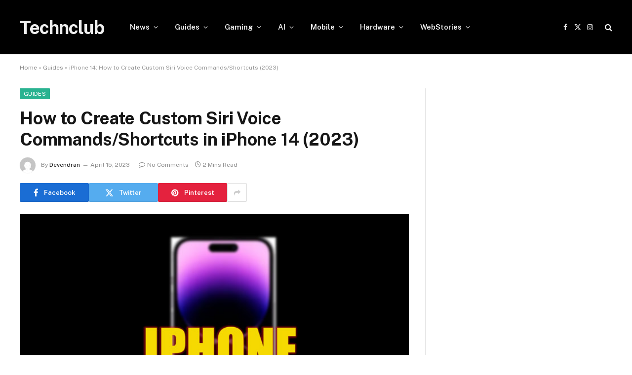

--- FILE ---
content_type: text/html; charset=UTF-8
request_url: https://technclub.com/guides/custom-siri-voice-commands-shortcuts-iphone-14/
body_size: 14828
content:

<!DOCTYPE html>
<html lang="en-US" class="s-light site-s-light">

<head>

	<meta charset="UTF-8" />
	<meta name="viewport" content="width=device-width, initial-scale=1" />
	<meta name='robots' content='index, follow, max-image-preview:large, max-snippet:-1, max-video-preview:-1' />
	<style>img:is([sizes="auto" i], [sizes^="auto," i]) { contain-intrinsic-size: 3000px 1500px }</style>
	
	<!-- This site is optimized with the Yoast SEO Premium plugin v21.7 (Yoast SEO v25.3) - https://yoast.com/wordpress/plugins/seo/ -->
	<title>iPhone 14: Create Custom Siri Voice Commands/Shortcuts (2023)</title><link rel="preload" as="image" imagesrcset="https://cdn.technclub.com/wp-content/uploads/2023/04/create-custom-siri-voice-commands-shortcuts.jpg" imagesizes="(max-width: 788px) 100vw, 788px" /><link rel="preload" as="font" href="https://technclub.com/wp-content/themes/smart-mag/css/icons/fonts/ts-icons.woff2?v3.2" type="font/woff2" crossorigin="anonymous" />
	<meta name="description" content="This guide will help you to create custom Siri voice commands/shortcuts on your iPhone 14 using the Shortcuts app in simple steps." />
	<link rel="canonical" href="https://technclub.com/guides/custom-siri-voice-commands-shortcuts-iphone-14/" />
	<meta property="og:locale" content="en_US" />
	<meta property="og:type" content="article" />
	<meta property="og:title" content="How to Create Custom Siri Voice Commands/Shortcuts in iPhone 14 (2023)" />
	<meta property="og:description" content="This guide will help you to create custom Siri voice commands/shortcuts on your iPhone 14 using the Shortcuts app in simple steps." />
	<meta property="og:url" content="https://technclub.com/guides/custom-siri-voice-commands-shortcuts-iphone-14/" />
	<meta property="og:site_name" content="Technclub" />
	<meta property="article:publisher" content="https://www.facebook.com/TechNClubDotCom" />
	<meta property="article:published_time" content="2023-04-15T09:53:52+00:00" />
	<meta property="og:image" content="https://cdn.technclub.com/wp-content/uploads/2023/04/create-custom-siri-voice-commands-shortcuts.jpg" />
	<meta property="og:image:width" content="800" />
	<meta property="og:image:height" content="450" />
	<meta property="og:image:type" content="image/jpeg" />
	<meta name="author" content="Devendran" />
	<meta name="twitter:card" content="summary_large_image" />
	<meta name="twitter:creator" content="@TechNClub1" />
	<meta name="twitter:site" content="@TechNClub1" />
	<meta name="twitter:label1" content="Written by" />
	<meta name="twitter:data1" content="Devendran" />
	<meta name="twitter:label2" content="Est. reading time" />
	<meta name="twitter:data2" content="2 minutes" />
	<script type="application/ld+json" class="yoast-schema-graph">{"@context":"https://schema.org","@graph":[{"@type":"Article","@id":"https://technclub.com/guides/custom-siri-voice-commands-shortcuts-iphone-14/#article","isPartOf":{"@id":"https://technclub.com/guides/custom-siri-voice-commands-shortcuts-iphone-14/"},"author":{"name":"Devendran","@id":"https://technclub.com/#/schema/person/362b6fbb2f75610059055a3af00b660b"},"headline":"How to Create Custom Siri Voice Commands/Shortcuts in iPhone 14 (2023)","datePublished":"2023-04-15T09:53:52+00:00","mainEntityOfPage":{"@id":"https://technclub.com/guides/custom-siri-voice-commands-shortcuts-iphone-14/"},"wordCount":359,"publisher":{"@id":"https://technclub.com/#organization"},"image":{"@id":"https://technclub.com/guides/custom-siri-voice-commands-shortcuts-iphone-14/#primaryimage"},"thumbnailUrl":"https://cdn.technclub.com/wp-content/uploads/2023/04/create-custom-siri-voice-commands-shortcuts.jpg","keywords":["iPhone 14","Siri","Siri Shortcuts"],"articleSection":["Guides","Mobile"],"inLanguage":"en-US"},{"@type":"WebPage","@id":"https://technclub.com/guides/custom-siri-voice-commands-shortcuts-iphone-14/","url":"https://technclub.com/guides/custom-siri-voice-commands-shortcuts-iphone-14/","name":"iPhone 14: Create Custom Siri Voice Commands/Shortcuts (2023)","isPartOf":{"@id":"https://technclub.com/#website"},"primaryImageOfPage":{"@id":"https://technclub.com/guides/custom-siri-voice-commands-shortcuts-iphone-14/#primaryimage"},"image":{"@id":"https://technclub.com/guides/custom-siri-voice-commands-shortcuts-iphone-14/#primaryimage"},"thumbnailUrl":"https://cdn.technclub.com/wp-content/uploads/2023/04/create-custom-siri-voice-commands-shortcuts.jpg","datePublished":"2023-04-15T09:53:52+00:00","description":"This guide will help you to create custom Siri voice commands/shortcuts on your iPhone 14 using the Shortcuts app in simple steps.","breadcrumb":{"@id":"https://technclub.com/guides/custom-siri-voice-commands-shortcuts-iphone-14/#breadcrumb"},"inLanguage":"en-US","potentialAction":[{"@type":"ReadAction","target":["https://technclub.com/guides/custom-siri-voice-commands-shortcuts-iphone-14/"]}]},{"@type":"ImageObject","inLanguage":"en-US","@id":"https://technclub.com/guides/custom-siri-voice-commands-shortcuts-iphone-14/#primaryimage","url":"https://cdn.technclub.com/wp-content/uploads/2023/04/create-custom-siri-voice-commands-shortcuts.jpg","contentUrl":"https://cdn.technclub.com/wp-content/uploads/2023/04/create-custom-siri-voice-commands-shortcuts.jpg","width":800,"height":450,"caption":"iPhone 14: How to create custom Siri Voice Commands/Shortcuts"},{"@type":"BreadcrumbList","@id":"https://technclub.com/guides/custom-siri-voice-commands-shortcuts-iphone-14/#breadcrumb","itemListElement":[{"@type":"ListItem","position":1,"name":"Home","item":"https://technclub.com/"},{"@type":"ListItem","position":2,"name":"Guides","item":"https://technclub.com/guides/"},{"@type":"ListItem","position":3,"name":"iPhone 14: How to Create Custom Siri Voice Commands/Shortcuts (2023)"}]},{"@type":"WebSite","@id":"https://technclub.com/#website","url":"https://technclub.com/","name":"Technclub","description":"Hardware Support Network","publisher":{"@id":"https://technclub.com/#organization"},"potentialAction":[{"@type":"SearchAction","target":{"@type":"EntryPoint","urlTemplate":"https://technclub.com/?s={search_term_string}"},"query-input":{"@type":"PropertyValueSpecification","valueRequired":true,"valueName":"search_term_string"}}],"inLanguage":"en-US"},{"@type":"Organization","@id":"https://technclub.com/#organization","name":"TechnClub","url":"https://technclub.com/","logo":{"@type":"ImageObject","inLanguage":"en-US","@id":"https://technclub.com/#/schema/logo/image/","url":"https://cdn.technclub.com/wp-content/uploads/2020/10/vbulletin5_logo.png","contentUrl":"https://cdn.technclub.com/wp-content/uploads/2020/10/vbulletin5_logo.png","width":171,"height":43,"caption":"TechnClub"},"image":{"@id":"https://technclub.com/#/schema/logo/image/"},"sameAs":["https://www.facebook.com/TechNClubDotCom","https://x.com/TechNClub1","https://www.instagram.com/technclub/"]},{"@type":"Person","@id":"https://technclub.com/#/schema/person/362b6fbb2f75610059055a3af00b660b","name":"Devendran","image":{"@type":"ImageObject","inLanguage":"en-US","@id":"https://technclub.com/#/schema/person/image/","url":"https://secure.gravatar.com/avatar/36134870ba5fd6a141cc1629f7b5877e9fbbae5dce7bfd0e5b957b5e4b15c03c?s=96&d=mm&r=g","contentUrl":"https://secure.gravatar.com/avatar/36134870ba5fd6a141cc1629f7b5877e9fbbae5dce7bfd0e5b957b5e4b15c03c?s=96&d=mm&r=g","caption":"Devendran"},"description":"A Storyteller who is keen to learn something new about technology.","honorificPrefix":"Mr","birthDate":"1999-11-20","gender":"Male","knowsLanguage":["English","Tamil","Hindi"],"url":"https://technclub.com/author/devendran/"}]}</script>
	<!-- / Yoast SEO Premium plugin. -->


<link rel='dns-prefetch' href='//www.googletagmanager.com' />
<link rel='dns-prefetch' href='//fonts.googleapis.com' />
<link rel="alternate" type="application/rss+xml" title="Technclub &raquo; Feed" href="https://technclub.com/feed/" />
<link rel="alternate" type="application/rss+xml" title="Technclub &raquo; Comments Feed" href="https://technclub.com/comments/feed/" />
<link rel="alternate" type="application/rss+xml" title="Technclub &raquo; Stories Feed" href="https://technclub.com/web-stories/feed/"><script type="text/javascript">
/* <![CDATA[ */
window._wpemojiSettings = {"baseUrl":"https:\/\/s.w.org\/images\/core\/emoji\/16.0.1\/72x72\/","ext":".png","svgUrl":"https:\/\/s.w.org\/images\/core\/emoji\/16.0.1\/svg\/","svgExt":".svg","source":{"concatemoji":"https:\/\/technclub.com\/wp-includes\/js\/wp-emoji-release.min.js?ver=6.8.3"}};
/*! This file is auto-generated */
!function(s,n){var o,i,e;function c(e){try{var t={supportTests:e,timestamp:(new Date).valueOf()};sessionStorage.setItem(o,JSON.stringify(t))}catch(e){}}function p(e,t,n){e.clearRect(0,0,e.canvas.width,e.canvas.height),e.fillText(t,0,0);var t=new Uint32Array(e.getImageData(0,0,e.canvas.width,e.canvas.height).data),a=(e.clearRect(0,0,e.canvas.width,e.canvas.height),e.fillText(n,0,0),new Uint32Array(e.getImageData(0,0,e.canvas.width,e.canvas.height).data));return t.every(function(e,t){return e===a[t]})}function u(e,t){e.clearRect(0,0,e.canvas.width,e.canvas.height),e.fillText(t,0,0);for(var n=e.getImageData(16,16,1,1),a=0;a<n.data.length;a++)if(0!==n.data[a])return!1;return!0}function f(e,t,n,a){switch(t){case"flag":return n(e,"\ud83c\udff3\ufe0f\u200d\u26a7\ufe0f","\ud83c\udff3\ufe0f\u200b\u26a7\ufe0f")?!1:!n(e,"\ud83c\udde8\ud83c\uddf6","\ud83c\udde8\u200b\ud83c\uddf6")&&!n(e,"\ud83c\udff4\udb40\udc67\udb40\udc62\udb40\udc65\udb40\udc6e\udb40\udc67\udb40\udc7f","\ud83c\udff4\u200b\udb40\udc67\u200b\udb40\udc62\u200b\udb40\udc65\u200b\udb40\udc6e\u200b\udb40\udc67\u200b\udb40\udc7f");case"emoji":return!a(e,"\ud83e\udedf")}return!1}function g(e,t,n,a){var r="undefined"!=typeof WorkerGlobalScope&&self instanceof WorkerGlobalScope?new OffscreenCanvas(300,150):s.createElement("canvas"),o=r.getContext("2d",{willReadFrequently:!0}),i=(o.textBaseline="top",o.font="600 32px Arial",{});return e.forEach(function(e){i[e]=t(o,e,n,a)}),i}function t(e){var t=s.createElement("script");t.src=e,t.defer=!0,s.head.appendChild(t)}"undefined"!=typeof Promise&&(o="wpEmojiSettingsSupports",i=["flag","emoji"],n.supports={everything:!0,everythingExceptFlag:!0},e=new Promise(function(e){s.addEventListener("DOMContentLoaded",e,{once:!0})}),new Promise(function(t){var n=function(){try{var e=JSON.parse(sessionStorage.getItem(o));if("object"==typeof e&&"number"==typeof e.timestamp&&(new Date).valueOf()<e.timestamp+604800&&"object"==typeof e.supportTests)return e.supportTests}catch(e){}return null}();if(!n){if("undefined"!=typeof Worker&&"undefined"!=typeof OffscreenCanvas&&"undefined"!=typeof URL&&URL.createObjectURL&&"undefined"!=typeof Blob)try{var e="postMessage("+g.toString()+"("+[JSON.stringify(i),f.toString(),p.toString(),u.toString()].join(",")+"));",a=new Blob([e],{type:"text/javascript"}),r=new Worker(URL.createObjectURL(a),{name:"wpTestEmojiSupports"});return void(r.onmessage=function(e){c(n=e.data),r.terminate(),t(n)})}catch(e){}c(n=g(i,f,p,u))}t(n)}).then(function(e){for(var t in e)n.supports[t]=e[t],n.supports.everything=n.supports.everything&&n.supports[t],"flag"!==t&&(n.supports.everythingExceptFlag=n.supports.everythingExceptFlag&&n.supports[t]);n.supports.everythingExceptFlag=n.supports.everythingExceptFlag&&!n.supports.flag,n.DOMReady=!1,n.readyCallback=function(){n.DOMReady=!0}}).then(function(){return e}).then(function(){var e;n.supports.everything||(n.readyCallback(),(e=n.source||{}).concatemoji?t(e.concatemoji):e.wpemoji&&e.twemoji&&(t(e.twemoji),t(e.wpemoji)))}))}((window,document),window._wpemojiSettings);
/* ]]> */
</script>
<style id='wp-emoji-styles-inline-css' type='text/css'>

	img.wp-smiley, img.emoji {
		display: inline !important;
		border: none !important;
		box-shadow: none !important;
		height: 1em !important;
		width: 1em !important;
		margin: 0 0.07em !important;
		vertical-align: -0.1em !important;
		background: none !important;
		padding: 0 !important;
	}
</style>
<link rel='stylesheet' id='wp-block-library-css' href='https://technclub.com/wp-includes/css/dist/block-library/style.min.css?ver=6.8.3' type='text/css' media='all' />
<style id='classic-theme-styles-inline-css' type='text/css'>
/*! This file is auto-generated */
.wp-block-button__link{color:#fff;background-color:#32373c;border-radius:9999px;box-shadow:none;text-decoration:none;padding:calc(.667em + 2px) calc(1.333em + 2px);font-size:1.125em}.wp-block-file__button{background:#32373c;color:#fff;text-decoration:none}
</style>
<style id='global-styles-inline-css' type='text/css'>
:root{--wp--preset--aspect-ratio--square: 1;--wp--preset--aspect-ratio--4-3: 4/3;--wp--preset--aspect-ratio--3-4: 3/4;--wp--preset--aspect-ratio--3-2: 3/2;--wp--preset--aspect-ratio--2-3: 2/3;--wp--preset--aspect-ratio--16-9: 16/9;--wp--preset--aspect-ratio--9-16: 9/16;--wp--preset--color--black: #000000;--wp--preset--color--cyan-bluish-gray: #abb8c3;--wp--preset--color--white: #ffffff;--wp--preset--color--pale-pink: #f78da7;--wp--preset--color--vivid-red: #cf2e2e;--wp--preset--color--luminous-vivid-orange: #ff6900;--wp--preset--color--luminous-vivid-amber: #fcb900;--wp--preset--color--light-green-cyan: #7bdcb5;--wp--preset--color--vivid-green-cyan: #00d084;--wp--preset--color--pale-cyan-blue: #8ed1fc;--wp--preset--color--vivid-cyan-blue: #0693e3;--wp--preset--color--vivid-purple: #9b51e0;--wp--preset--gradient--vivid-cyan-blue-to-vivid-purple: linear-gradient(135deg,rgba(6,147,227,1) 0%,rgb(155,81,224) 100%);--wp--preset--gradient--light-green-cyan-to-vivid-green-cyan: linear-gradient(135deg,rgb(122,220,180) 0%,rgb(0,208,130) 100%);--wp--preset--gradient--luminous-vivid-amber-to-luminous-vivid-orange: linear-gradient(135deg,rgba(252,185,0,1) 0%,rgba(255,105,0,1) 100%);--wp--preset--gradient--luminous-vivid-orange-to-vivid-red: linear-gradient(135deg,rgba(255,105,0,1) 0%,rgb(207,46,46) 100%);--wp--preset--gradient--very-light-gray-to-cyan-bluish-gray: linear-gradient(135deg,rgb(238,238,238) 0%,rgb(169,184,195) 100%);--wp--preset--gradient--cool-to-warm-spectrum: linear-gradient(135deg,rgb(74,234,220) 0%,rgb(151,120,209) 20%,rgb(207,42,186) 40%,rgb(238,44,130) 60%,rgb(251,105,98) 80%,rgb(254,248,76) 100%);--wp--preset--gradient--blush-light-purple: linear-gradient(135deg,rgb(255,206,236) 0%,rgb(152,150,240) 100%);--wp--preset--gradient--blush-bordeaux: linear-gradient(135deg,rgb(254,205,165) 0%,rgb(254,45,45) 50%,rgb(107,0,62) 100%);--wp--preset--gradient--luminous-dusk: linear-gradient(135deg,rgb(255,203,112) 0%,rgb(199,81,192) 50%,rgb(65,88,208) 100%);--wp--preset--gradient--pale-ocean: linear-gradient(135deg,rgb(255,245,203) 0%,rgb(182,227,212) 50%,rgb(51,167,181) 100%);--wp--preset--gradient--electric-grass: linear-gradient(135deg,rgb(202,248,128) 0%,rgb(113,206,126) 100%);--wp--preset--gradient--midnight: linear-gradient(135deg,rgb(2,3,129) 0%,rgb(40,116,252) 100%);--wp--preset--font-size--small: 13px;--wp--preset--font-size--medium: 20px;--wp--preset--font-size--large: 36px;--wp--preset--font-size--x-large: 42px;--wp--preset--spacing--20: 0.44rem;--wp--preset--spacing--30: 0.67rem;--wp--preset--spacing--40: 1rem;--wp--preset--spacing--50: 1.5rem;--wp--preset--spacing--60: 2.25rem;--wp--preset--spacing--70: 3.38rem;--wp--preset--spacing--80: 5.06rem;--wp--preset--shadow--natural: 6px 6px 9px rgba(0, 0, 0, 0.2);--wp--preset--shadow--deep: 12px 12px 50px rgba(0, 0, 0, 0.4);--wp--preset--shadow--sharp: 6px 6px 0px rgba(0, 0, 0, 0.2);--wp--preset--shadow--outlined: 6px 6px 0px -3px rgba(255, 255, 255, 1), 6px 6px rgba(0, 0, 0, 1);--wp--preset--shadow--crisp: 6px 6px 0px rgba(0, 0, 0, 1);}:where(.is-layout-flex){gap: 0.5em;}:where(.is-layout-grid){gap: 0.5em;}body .is-layout-flex{display: flex;}.is-layout-flex{flex-wrap: wrap;align-items: center;}.is-layout-flex > :is(*, div){margin: 0;}body .is-layout-grid{display: grid;}.is-layout-grid > :is(*, div){margin: 0;}:where(.wp-block-columns.is-layout-flex){gap: 2em;}:where(.wp-block-columns.is-layout-grid){gap: 2em;}:where(.wp-block-post-template.is-layout-flex){gap: 1.25em;}:where(.wp-block-post-template.is-layout-grid){gap: 1.25em;}.has-black-color{color: var(--wp--preset--color--black) !important;}.has-cyan-bluish-gray-color{color: var(--wp--preset--color--cyan-bluish-gray) !important;}.has-white-color{color: var(--wp--preset--color--white) !important;}.has-pale-pink-color{color: var(--wp--preset--color--pale-pink) !important;}.has-vivid-red-color{color: var(--wp--preset--color--vivid-red) !important;}.has-luminous-vivid-orange-color{color: var(--wp--preset--color--luminous-vivid-orange) !important;}.has-luminous-vivid-amber-color{color: var(--wp--preset--color--luminous-vivid-amber) !important;}.has-light-green-cyan-color{color: var(--wp--preset--color--light-green-cyan) !important;}.has-vivid-green-cyan-color{color: var(--wp--preset--color--vivid-green-cyan) !important;}.has-pale-cyan-blue-color{color: var(--wp--preset--color--pale-cyan-blue) !important;}.has-vivid-cyan-blue-color{color: var(--wp--preset--color--vivid-cyan-blue) !important;}.has-vivid-purple-color{color: var(--wp--preset--color--vivid-purple) !important;}.has-black-background-color{background-color: var(--wp--preset--color--black) !important;}.has-cyan-bluish-gray-background-color{background-color: var(--wp--preset--color--cyan-bluish-gray) !important;}.has-white-background-color{background-color: var(--wp--preset--color--white) !important;}.has-pale-pink-background-color{background-color: var(--wp--preset--color--pale-pink) !important;}.has-vivid-red-background-color{background-color: var(--wp--preset--color--vivid-red) !important;}.has-luminous-vivid-orange-background-color{background-color: var(--wp--preset--color--luminous-vivid-orange) !important;}.has-luminous-vivid-amber-background-color{background-color: var(--wp--preset--color--luminous-vivid-amber) !important;}.has-light-green-cyan-background-color{background-color: var(--wp--preset--color--light-green-cyan) !important;}.has-vivid-green-cyan-background-color{background-color: var(--wp--preset--color--vivid-green-cyan) !important;}.has-pale-cyan-blue-background-color{background-color: var(--wp--preset--color--pale-cyan-blue) !important;}.has-vivid-cyan-blue-background-color{background-color: var(--wp--preset--color--vivid-cyan-blue) !important;}.has-vivid-purple-background-color{background-color: var(--wp--preset--color--vivid-purple) !important;}.has-black-border-color{border-color: var(--wp--preset--color--black) !important;}.has-cyan-bluish-gray-border-color{border-color: var(--wp--preset--color--cyan-bluish-gray) !important;}.has-white-border-color{border-color: var(--wp--preset--color--white) !important;}.has-pale-pink-border-color{border-color: var(--wp--preset--color--pale-pink) !important;}.has-vivid-red-border-color{border-color: var(--wp--preset--color--vivid-red) !important;}.has-luminous-vivid-orange-border-color{border-color: var(--wp--preset--color--luminous-vivid-orange) !important;}.has-luminous-vivid-amber-border-color{border-color: var(--wp--preset--color--luminous-vivid-amber) !important;}.has-light-green-cyan-border-color{border-color: var(--wp--preset--color--light-green-cyan) !important;}.has-vivid-green-cyan-border-color{border-color: var(--wp--preset--color--vivid-green-cyan) !important;}.has-pale-cyan-blue-border-color{border-color: var(--wp--preset--color--pale-cyan-blue) !important;}.has-vivid-cyan-blue-border-color{border-color: var(--wp--preset--color--vivid-cyan-blue) !important;}.has-vivid-purple-border-color{border-color: var(--wp--preset--color--vivid-purple) !important;}.has-vivid-cyan-blue-to-vivid-purple-gradient-background{background: var(--wp--preset--gradient--vivid-cyan-blue-to-vivid-purple) !important;}.has-light-green-cyan-to-vivid-green-cyan-gradient-background{background: var(--wp--preset--gradient--light-green-cyan-to-vivid-green-cyan) !important;}.has-luminous-vivid-amber-to-luminous-vivid-orange-gradient-background{background: var(--wp--preset--gradient--luminous-vivid-amber-to-luminous-vivid-orange) !important;}.has-luminous-vivid-orange-to-vivid-red-gradient-background{background: var(--wp--preset--gradient--luminous-vivid-orange-to-vivid-red) !important;}.has-very-light-gray-to-cyan-bluish-gray-gradient-background{background: var(--wp--preset--gradient--very-light-gray-to-cyan-bluish-gray) !important;}.has-cool-to-warm-spectrum-gradient-background{background: var(--wp--preset--gradient--cool-to-warm-spectrum) !important;}.has-blush-light-purple-gradient-background{background: var(--wp--preset--gradient--blush-light-purple) !important;}.has-blush-bordeaux-gradient-background{background: var(--wp--preset--gradient--blush-bordeaux) !important;}.has-luminous-dusk-gradient-background{background: var(--wp--preset--gradient--luminous-dusk) !important;}.has-pale-ocean-gradient-background{background: var(--wp--preset--gradient--pale-ocean) !important;}.has-electric-grass-gradient-background{background: var(--wp--preset--gradient--electric-grass) !important;}.has-midnight-gradient-background{background: var(--wp--preset--gradient--midnight) !important;}.has-small-font-size{font-size: var(--wp--preset--font-size--small) !important;}.has-medium-font-size{font-size: var(--wp--preset--font-size--medium) !important;}.has-large-font-size{font-size: var(--wp--preset--font-size--large) !important;}.has-x-large-font-size{font-size: var(--wp--preset--font-size--x-large) !important;}
:where(.wp-block-post-template.is-layout-flex){gap: 1.25em;}:where(.wp-block-post-template.is-layout-grid){gap: 1.25em;}
:where(.wp-block-columns.is-layout-flex){gap: 2em;}:where(.wp-block-columns.is-layout-grid){gap: 2em;}
:root :where(.wp-block-pullquote){font-size: 1.5em;line-height: 1.6;}
</style>
<link rel='stylesheet' id='bs-icons-css' href='https://technclub.com/wp-content/plugins/better-adsmanager/includes/libs/better-framework/assets/css/bs-icons.css?ver=3.15.0' type='text/css' media='all' />
<link rel='stylesheet' id='better-social-counter-css' href='https://technclub.com/wp-content/plugins/better-social-counter/css/style.min.css?ver=1.13.2' type='text/css' media='all' />
<link rel='stylesheet' id='smartmag-core-css' href='https://technclub.com/wp-content/themes/smart-mag/style.css?ver=10.3.0' type='text/css' media='all' />
<link rel='stylesheet' id='smartmag-fonts-css' href='https://fonts.googleapis.com/css?family=Public+Sans%3A400%2C400i%2C500%2C600%2C700' type='text/css' media='all' />
<link rel='stylesheet' id='smartmag-magnific-popup-css' href='https://technclub.com/wp-content/themes/smart-mag/css/lightbox.css?ver=10.3.0' type='text/css' media='all' />
<link rel='stylesheet' id='smartmag-icons-css' href='https://technclub.com/wp-content/themes/smart-mag/css/icons/icons.css?ver=10.3.0' type='text/css' media='all' />
<script type="text/javascript" id="smartmag-lazy-inline-js-after">
/* <![CDATA[ */
/**
 * @copyright ThemeSphere
 * @preserve
 */
var BunyadLazy={};BunyadLazy.load=function(){function a(e,n){var t={};e.dataset.bgset&&e.dataset.sizes?(t.sizes=e.dataset.sizes,t.srcset=e.dataset.bgset):t.src=e.dataset.bgsrc,function(t){var a=t.dataset.ratio;if(0<a){const e=t.parentElement;if(e.classList.contains("media-ratio")){const n=e.style;n.getPropertyValue("--a-ratio")||(n.paddingBottom=100/a+"%")}}}(e);var a,o=document.createElement("img");for(a in o.onload=function(){var t="url('"+(o.currentSrc||o.src)+"')",a=e.style;a.backgroundImage!==t&&requestAnimationFrame(()=>{a.backgroundImage=t,n&&n()}),o.onload=null,o.onerror=null,o=null},o.onerror=o.onload,t)o.setAttribute(a,t[a]);o&&o.complete&&0<o.naturalWidth&&o.onload&&o.onload()}function e(t){t.dataset.loaded||a(t,()=>{document.dispatchEvent(new Event("lazyloaded")),t.dataset.loaded=1})}function n(t){"complete"===document.readyState?t():window.addEventListener("load",t)}return{initEarly:function(){var t,a=()=>{document.querySelectorAll(".img.bg-cover:not(.lazyload)").forEach(e)};"complete"!==document.readyState?(t=setInterval(a,150),n(()=>{a(),clearInterval(t)})):a()},callOnLoad:n,initBgImages:function(t){t&&n(()=>{document.querySelectorAll(".img.bg-cover").forEach(e)})},bgLoad:a}}(),BunyadLazy.load.initEarly();
/* ]]> */
</script>
<script type="text/javascript" src="https://technclub.com/wp-includes/js/jquery/jquery.min.js?ver=3.7.1" id="jquery-core-js"></script>
<script type="text/javascript" src="https://technclub.com/wp-includes/js/jquery/jquery-migrate.min.js?ver=3.4.1" id="jquery-migrate-js"></script>

<!-- Google tag (gtag.js) snippet added by Site Kit -->

<!-- Google Analytics snippet added by Site Kit -->
<script type="text/javascript" src="https://www.googletagmanager.com/gtag/js?id=G-BS41K0ST3K" id="google_gtagjs-js" async></script>
<script type="text/javascript" id="google_gtagjs-js-after">
/* <![CDATA[ */
window.dataLayer = window.dataLayer || [];function gtag(){dataLayer.push(arguments);}
gtag("set","linker",{"domains":["technclub.com"]});
gtag("js", new Date());
gtag("set", "developer_id.dZTNiMT", true);
gtag("config", "G-BS41K0ST3K");
/* ]]> */
</script>

<!-- End Google tag (gtag.js) snippet added by Site Kit -->
<script></script><link rel="https://api.w.org/" href="https://technclub.com/wp-json/" /><link rel="alternate" title="JSON" type="application/json" href="https://technclub.com/wp-json/wp/v2/posts/21440" /><link rel="EditURI" type="application/rsd+xml" title="RSD" href="https://technclub.com/xmlrpc.php?rsd" />
<meta name="generator" content="WordPress 6.8.3" />
<link rel='shortlink' href='https://technclub.com/?p=21440' />
<link rel="alternate" title="oEmbed (JSON)" type="application/json+oembed" href="https://technclub.com/wp-json/oembed/1.0/embed?url=https%3A%2F%2Ftechnclub.com%2Fguides%2Fcustom-siri-voice-commands-shortcuts-iphone-14%2F" />
<link rel="alternate" title="oEmbed (XML)" type="text/xml+oembed" href="https://technclub.com/wp-json/oembed/1.0/embed?url=https%3A%2F%2Ftechnclub.com%2Fguides%2Fcustom-siri-voice-commands-shortcuts-iphone-14%2F&#038;format=xml" />
<meta name="generator" content="Site Kit by Google 1.154.0" />
		<script>
		var BunyadSchemeKey = 'bunyad-scheme';
		(() => {
			const d = document.documentElement;
			const c = d.classList;
			var scheme = localStorage.getItem(BunyadSchemeKey);
			
			if (scheme) {
				d.dataset.origClass = c;
				scheme === 'dark' ? c.remove('s-light', 'site-s-light') : c.remove('s-dark', 'site-s-dark');
				c.add('site-s-' + scheme, 's-' + scheme);
			}
		})();
		</script>
		<meta name="generator" content="Elementor 3.31.2; features: e_font_icon_svg, additional_custom_breakpoints, e_element_cache; settings: css_print_method-external, google_font-enabled, font_display-swap">
			<style>
				.e-con.e-parent:nth-of-type(n+4):not(.e-lazyloaded):not(.e-no-lazyload),
				.e-con.e-parent:nth-of-type(n+4):not(.e-lazyloaded):not(.e-no-lazyload) * {
					background-image: none !important;
				}
				@media screen and (max-height: 1024px) {
					.e-con.e-parent:nth-of-type(n+3):not(.e-lazyloaded):not(.e-no-lazyload),
					.e-con.e-parent:nth-of-type(n+3):not(.e-lazyloaded):not(.e-no-lazyload) * {
						background-image: none !important;
					}
				}
				@media screen and (max-height: 640px) {
					.e-con.e-parent:nth-of-type(n+2):not(.e-lazyloaded):not(.e-no-lazyload),
					.e-con.e-parent:nth-of-type(n+2):not(.e-lazyloaded):not(.e-no-lazyload) * {
						background-image: none !important;
					}
				}
			</style>
			<meta name="generator" content="Powered by WPBakery Page Builder - drag and drop page builder for WordPress."/>
<link rel='stylesheet' id='10.3.0-1769006888' href='https://technclub.com/wp-content/bs-booster-cache/c0649fb5f7287c47ff1abd56e387c90a.css' type='text/css' media='all' />
<link rel="icon" href="https://cdn.technclub.com/wp-content/uploads/2020/10/cropped-TechnClub-Logo-R3-32x32.png" sizes="32x32" />
<link rel="icon" href="https://cdn.technclub.com/wp-content/uploads/2020/10/cropped-TechnClub-Logo-R3-192x192.png" sizes="192x192" />
<link rel="apple-touch-icon" href="https://cdn.technclub.com/wp-content/uploads/2020/10/cropped-TechnClub-Logo-R3-180x180.png" />
<meta name="msapplication-TileImage" content="https://cdn.technclub.com/wp-content/uploads/2020/10/cropped-TechnClub-Logo-R3-270x270.png" />
<noscript><style> .wpb_animate_when_almost_visible { opacity: 1; }</style></noscript>

</head>

<body class="wp-singular post-template-default single single-post postid-21440 single-format-standard wp-theme-smart-mag right-sidebar post-layout-modern post-cat-23 has-lb has-lb-sm ts-img-hov-fade has-sb-sep layout-normal wpb-js-composer js-comp-ver-7.0 vc_responsive elementor-default elementor-kit-35049">



<div class="main-wrap">

	
<div class="off-canvas-backdrop"></div>
<div class="mobile-menu-container off-canvas s-dark hide-menu-lg" id="off-canvas">

	<div class="off-canvas-head">
		<a href="#" class="close">
			<span class="visuallyhidden">Close Menu</span>
			<i class="tsi tsi-times"></i>
		</a>

		<div class="ts-logo">
					</div>
	</div>

	<div class="off-canvas-content">

					<ul class="mobile-menu"></ul>
		
		
		
		<div class="spc-social-block spc-social spc-social-b smart-head-social">
		
			
				<a href="#" class="link service s-facebook" target="_blank" rel="nofollow noopener">
					<i class="icon tsi tsi-facebook"></i>					<span class="visuallyhidden">Facebook</span>
				</a>
									
			
				<a href="#" class="link service s-twitter" target="_blank" rel="nofollow noopener">
					<i class="icon tsi tsi-twitter"></i>					<span class="visuallyhidden">X (Twitter)</span>
				</a>
									
			
				<a href="#" class="link service s-instagram" target="_blank" rel="nofollow noopener">
					<i class="icon tsi tsi-instagram"></i>					<span class="visuallyhidden">Instagram</span>
				</a>
									
			
		</div>

		
	</div>

</div>
<div class="smart-head smart-head-a smart-head-main" id="smart-head" data-sticky="auto" data-sticky-type="smart" data-sticky-full>
	
	<div class="smart-head-row smart-head-mid s-dark smart-head-row-full">

		<div class="inner wrap">

							
				<div class="items items-left ">
					<a href="https://technclub.com/" title="Technclub" rel="home" class="logo-link ts-logo text-logo">
		<span>
			
				Technclub
					</span>
	</a>	<div class="nav-wrap">
		<nav class="navigation navigation-main nav-hov-a">
			<ul id="menu-main-navigation" class="menu"><li id="menu-item-5626" class="menu-item menu-item-type-taxonomy menu-item-object-category menu-cat-1 menu-item-has-children item-mega-menu menu-item-5626"><a href="https://technclub.com/news/">News</a><ul class="mega-menu links mega-menu-links">
	</ul></li>
<li id="menu-item-5628" class="menu-item menu-item-type-taxonomy menu-item-object-category current-post-ancestor current-menu-parent current-post-parent menu-cat-23 menu-item-has-children item-mega-menu menu-item-5628"><a href="https://technclub.com/guides/">Guides</a><ul class="mega-menu links mega-menu-links">
	</ul></li>
<li id="menu-item-5627" class="menu-item menu-item-type-taxonomy menu-item-object-category menu-cat-103 menu-item-has-children item-mega-menu menu-item-5627"><a href="https://technclub.com/gaming/">Gaming</a><ul class="mega-menu links mega-menu-links">
	</ul></li>
<li id="menu-item-20278" class="menu-item menu-item-type-taxonomy menu-item-object-category menu-cat-2323 menu-item-has-children item-mega-menu menu-item-20278"><a href="https://technclub.com/ai/">AI</a><ul class="mega-menu links mega-menu-links">
	</ul></li>
<li id="menu-item-5629" class="menu-item menu-item-type-taxonomy menu-item-object-category current-post-ancestor current-menu-parent current-post-parent menu-cat-125 menu-item-has-children item-mega-menu menu-item-5629"><a href="https://technclub.com/mobile/">Mobile</a><ul class="mega-menu links mega-menu-links">
	</ul></li>
<li id="menu-item-5630" class="menu-item menu-item-type-taxonomy menu-item-object-category menu-cat-124 menu-item-has-children item-mega-menu menu-item-5630"><a href="https://technclub.com/hardware/">Hardware</a><ul class="mega-menu links mega-menu-links">
	</ul></li>
<li id="menu-item-33350" class="menu-item menu-item-type-post_type menu-item-object-page menu-item-has-children item-mega-menu menu-item-33350"><a href="https://technclub.com/web-stories/">WebStories</a><ul class="mega-menu links mega-menu-links">
	</ul></li>
</ul>		</nav>
	</div>
				</div>

							
				<div class="items items-center empty">
								</div>

							
				<div class="items items-right ">
				
		<div class="spc-social-block spc-social spc-social-a smart-head-social">
		
			
				<a href="#" class="link service s-facebook" target="_blank" rel="nofollow noopener">
					<i class="icon tsi tsi-facebook"></i>					<span class="visuallyhidden">Facebook</span>
				</a>
									
			
				<a href="#" class="link service s-twitter" target="_blank" rel="nofollow noopener">
					<i class="icon tsi tsi-twitter"></i>					<span class="visuallyhidden">X (Twitter)</span>
				</a>
									
			
				<a href="#" class="link service s-instagram" target="_blank" rel="nofollow noopener">
					<i class="icon tsi tsi-instagram"></i>					<span class="visuallyhidden">Instagram</span>
				</a>
									
			
		</div>

		

	<a href="#" class="search-icon has-icon-only is-icon" title="Search">
		<i class="tsi tsi-search"></i>
	</a>

				</div>

						
		</div>
	</div>

	</div>
<div class="smart-head smart-head-a smart-head-mobile" id="smart-head-mobile" data-sticky="mid" data-sticky-type="smart" data-sticky-full>
	
	<div class="smart-head-row smart-head-mid smart-head-row-3 s-dark smart-head-row-full">

		<div class="inner wrap">

							
				<div class="items items-left ">
				
<button class="offcanvas-toggle has-icon" type="button" aria-label="Menu">
	<span class="hamburger-icon hamburger-icon-a">
		<span class="inner"></span>
	</span>
</button>				</div>

							
				<div class="items items-center ">
					<a href="https://technclub.com/" title="Technclub" rel="home" class="logo-link ts-logo text-logo">
		<span>
			
				Technclub
					</span>
	</a>				</div>

							
				<div class="items items-right ">
				

	<a href="#" class="search-icon has-icon-only is-icon" title="Search">
		<i class="tsi tsi-search"></i>
	</a>

				</div>

						
		</div>
	</div>

	</div>
<nav class="breadcrumbs is-full-width breadcrumbs-a" id="breadcrumb"><div class="inner ts-contain "><span><span><a href="https://technclub.com/">Home</a></span> » <span><a href="https://technclub.com/guides/">Guides</a></span> » <span class="breadcrumb_last" aria-current="page">iPhone 14: How to Create Custom Siri Voice Commands/Shortcuts (2023)</span></span></div></nav>
<div class="main ts-contain cf right-sidebar">
	
		

<div class="ts-row">
	<div class="col-8 main-content s-post-contain">

					<div class="the-post-header s-head-modern s-head-modern-a">
	<div class="post-meta post-meta-a post-meta-left post-meta-single has-below"><div class="post-meta-items meta-above"><span class="meta-item cat-labels">
						
						<a href="https://technclub.com/guides/" class="category term-color-23" rel="category">Guides</a>
					</span>
					</div><h1 class="is-title post-title">How to Create Custom Siri Voice Commands/Shortcuts in iPhone 14 (2023)</h1><div class="post-meta-items meta-below has-author-img"><span class="meta-item post-author has-img"><img alt='Devendran' src='https://secure.gravatar.com/avatar/36134870ba5fd6a141cc1629f7b5877e9fbbae5dce7bfd0e5b957b5e4b15c03c?s=32&#038;d=mm&#038;r=g' srcset='https://secure.gravatar.com/avatar/36134870ba5fd6a141cc1629f7b5877e9fbbae5dce7bfd0e5b957b5e4b15c03c?s=64&#038;d=mm&#038;r=g 2x' class='avatar avatar-32 photo' height='32' width='32' decoding='async'/><span class="by">By</span> <a href="https://technclub.com/author/devendran/" title="Posts by Devendran" rel="author">Devendran</a></span><span class="meta-item has-next-icon date"><time class="post-date" datetime="2023-04-15T09:53:52+00:00">April 15, 2023</time></span><span class="has-next-icon meta-item comments has-icon"><a href="https://technclub.com/guides/custom-siri-voice-commands-shortcuts-iphone-14/#respond"><i class="tsi tsi-comment-o"></i>No Comments</a></span><span class="meta-item read-time has-icon"><i class="tsi tsi-clock"></i>2 Mins Read</span></div></div>
	<div class="post-share post-share-b spc-social-colors  post-share-b1">

				
		
				
			<a href="https://www.facebook.com/sharer.php?u=https%3A%2F%2Ftechnclub.com%2Fguides%2Fcustom-siri-voice-commands-shortcuts-iphone-14%2F" class="cf service s-facebook service-lg" 
				title="Share on Facebook" target="_blank" rel="nofollow noopener">
				<i class="tsi tsi-facebook"></i>
				<span class="label">Facebook</span>
							</a>
				
				
			<a href="https://twitter.com/intent/tweet?url=https%3A%2F%2Ftechnclub.com%2Fguides%2Fcustom-siri-voice-commands-shortcuts-iphone-14%2F&#038;text=How%20to%20Create%20Custom%20Siri%20Voice%20Commands%2FShortcuts%20in%20iPhone%2014%20%282023%29" class="cf service s-twitter service-lg" 
				title="Share on X (Twitter)" target="_blank" rel="nofollow noopener">
				<i class="tsi tsi-twitter"></i>
				<span class="label">Twitter</span>
							</a>
				
				
			<a href="https://pinterest.com/pin/create/button/?url=https%3A%2F%2Ftechnclub.com%2Fguides%2Fcustom-siri-voice-commands-shortcuts-iphone-14%2F&#038;media=https%3A%2F%2Ftechnclub.com%2Fwp-content%2Fuploads%2F2023%2F04%2Fcreate-custom-siri-voice-commands-shortcuts.jpg&#038;description=How%20to%20Create%20Custom%20Siri%20Voice%20Commands%2FShortcuts%20in%20iPhone%2014%20%282023%29" class="cf service s-pinterest service-lg" 
				title="Share on Pinterest" target="_blank" rel="nofollow noopener">
				<i class="tsi tsi-pinterest"></i>
				<span class="label">Pinterest</span>
							</a>
				
				
			<a href="https://www.linkedin.com/shareArticle?mini=true&#038;url=https%3A%2F%2Ftechnclub.com%2Fguides%2Fcustom-siri-voice-commands-shortcuts-iphone-14%2F" class="cf service s-linkedin service-sm" 
				title="Share on LinkedIn" target="_blank" rel="nofollow noopener">
				<i class="tsi tsi-linkedin"></i>
				<span class="label">LinkedIn</span>
							</a>
				
				
			<a href="https://www.tumblr.com/share/link?url=https%3A%2F%2Ftechnclub.com%2Fguides%2Fcustom-siri-voice-commands-shortcuts-iphone-14%2F&#038;name=How%20to%20Create%20Custom%20Siri%20Voice%20Commands%2FShortcuts%20in%20iPhone%2014%20%282023%29" class="cf service s-tumblr service-sm" 
				title="Share on Tumblr" target="_blank" rel="nofollow noopener">
				<i class="tsi tsi-tumblr"></i>
				<span class="label">Tumblr</span>
							</a>
				
				
			<a href="/cdn-cgi/l/email-protection#[base64]" class="cf service s-email service-sm" title="Share via Email" target="_blank" rel="nofollow noopener">
				<i class="tsi tsi-envelope-o"></i>
				<span class="label">Email</span>
							</a>
				
		
				
					<a href="#" class="show-more" title="Show More Social Sharing"><i class="tsi tsi-share"></i></a>
		
				
	</div>

	
	
</div>		
					<div class="single-featured">	
	<div class="featured">
				
			<a href="https://cdn.technclub.com/wp-content/uploads/2023/04/create-custom-siri-voice-commands-shortcuts.jpg" class="image-link media-ratio ar-bunyad-main" title="How to Create Custom Siri Voice Commands/Shortcuts in iPhone 14 (2023)"><img fetchpriority="high" width="788" height="515" src="https://cdn.technclub.com/wp-content/uploads/2023/04/create-custom-siri-voice-commands-shortcuts.jpg" class="attachment-bunyad-main size-bunyad-main no-lazy skip-lazy wp-post-image" alt="iPhone 14: How to create custom Siri Voice Commands/Shortcuts" sizes="(max-width: 788px) 100vw, 788px" title="How to Create Custom Siri Voice Commands/Shortcuts in iPhone 14 (2023)" decoding="async" /></a>		
						
			</div>

	</div>
		
		<div class="the-post s-post-modern">

			<article id="post-21440" class="post-21440 post type-post status-publish format-standard has-post-thumbnail category-guides category-mobile tag-iphone-14 tag-siri tag-siri-shortcuts">
				
<div class="post-content-wrap has-share-float">
						<div class="post-share-float share-float-b is-hidden spc-social-colors spc-social-colored">
	<div class="inner">
					<span class="share-text">Share</span>
		
		<div class="services">
					
				
			<a href="https://www.facebook.com/sharer.php?u=https%3A%2F%2Ftechnclub.com%2Fguides%2Fcustom-siri-voice-commands-shortcuts-iphone-14%2F" class="cf service s-facebook" target="_blank" title="Facebook" rel="nofollow noopener">
				<i class="tsi tsi-facebook"></i>
				<span class="label">Facebook</span>

							</a>
				
				
			<a href="https://twitter.com/intent/tweet?url=https%3A%2F%2Ftechnclub.com%2Fguides%2Fcustom-siri-voice-commands-shortcuts-iphone-14%2F&text=How%20to%20Create%20Custom%20Siri%20Voice%20Commands%2FShortcuts%20in%20iPhone%2014%20%282023%29" class="cf service s-twitter" target="_blank" title="Twitter" rel="nofollow noopener">
				<i class="tsi tsi-twitter"></i>
				<span class="label">Twitter</span>

							</a>
				
				
			<a href="https://www.linkedin.com/shareArticle?mini=true&url=https%3A%2F%2Ftechnclub.com%2Fguides%2Fcustom-siri-voice-commands-shortcuts-iphone-14%2F" class="cf service s-linkedin" target="_blank" title="LinkedIn" rel="nofollow noopener">
				<i class="tsi tsi-linkedin"></i>
				<span class="label">LinkedIn</span>

							</a>
				
				
			<a href="https://pinterest.com/pin/create/button/?url=https%3A%2F%2Ftechnclub.com%2Fguides%2Fcustom-siri-voice-commands-shortcuts-iphone-14%2F&media=https%3A%2F%2Ftechnclub.com%2Fwp-content%2Fuploads%2F2023%2F04%2Fcreate-custom-siri-voice-commands-shortcuts.jpg&description=How%20to%20Create%20Custom%20Siri%20Voice%20Commands%2FShortcuts%20in%20iPhone%2014%20%282023%29" class="cf service s-pinterest" target="_blank" title="Pinterest" rel="nofollow noopener">
				<i class="tsi tsi-pinterest-p"></i>
				<span class="label">Pinterest</span>

							</a>
				
				
			<a href="/cdn-cgi/l/email-protection#[base64]" class="cf service s-email" target="_blank" title="Email" rel="nofollow noopener">
				<i class="tsi tsi-envelope-o"></i>
				<span class="label">Email</span>

							</a>
				
		
					
		</div>
	</div>		
</div>
			
	<div class="post-content cf entry-content content-spacious">

		
				
		<p>Siri is a powerful voice assistant that can help you with various tasks on your iPhone 14. One of the features that Siri offers is the ability to create custom voice commands or shortcuts that can trigger specific actions or workflows. It is the quickest way to perform various tasks on your iPhone. Hence, to create custom Siri voice commands/shortcuts on your iPhone 14, this guide will help you.</p>
<h2>iPhone 14: How to Create Custom Siri Voice Commands/Shortcuts (2023)</h2>
<p><img decoding="async" class="aligncenter wp-image-21442 size-full" src="https://cdn.technclub.com/wp-content/uploads/2023/04/iphone-14-create-custom-siri-voice-commands-shortcuts.jpg" alt="iPhone 14: Create Custom Siri Voice Commands/Shortcuts" width="800" height="450" srcset="https://cdn.technclub.com/wp-content/uploads/2023/04/iphone-14-create-custom-siri-voice-commands-shortcuts.jpg 800w, https://cdn.technclub.com/wp-content/uploads/2023/04/iphone-14-create-custom-siri-voice-commands-shortcuts-300x169.jpg 300w, https://cdn.technclub.com/wp-content/uploads/2023/04/iphone-14-create-custom-siri-voice-commands-shortcuts-768x432.jpg 768w" sizes="(max-width: 800px) 100vw, 800px" /></p>
<p>You can create Custom Siri Shortcuts on your iPhone 14 by following these steps:</p>
<h3>1. Create a Shortcut Action</h3>
<ul>
<li>Open the <strong>Shortcuts</strong> app on your iPhone, and tap the<strong> &#8216;+&#8217;</strong> icon from the top right corner of the screen.</li>
<li>Then tap the <strong>&#8216;Add Action&#8217;</strong> option and select the task from the list of actions that you want to include in your shortcut.</li>
<li>You can also search for specific actions using the search bar at the top.</li>
<li>To add more actions, tap the<strong> &#8216;+&#8217;</strong> icon below each action.</li>
<li>Also, you can rearrange, delete, or edit the actions by tapping on them.</li>
</ul>
<h3>2. Add Shortcut to Siri</h3>
<p>After creating the Shortcut actions, you can proceed to create a voice command for the shortcut by following these steps:</p>
<ul>
<li>Firstly, tap the three dots icon in the top right corner of the screen.</li>
<li>Then tap the<strong> &#8216;Add to Siri&#8217;</strong> option from the menu.</li>
<li>Now tap the red record button to record your voice command.</li>
<li>Finally, tap the<strong> &#8216;Done&#8217;</strong> button to save your shortcut and voice command.</li>
</ul>
<p>To use your shortcut, simply say <strong>&#8220;Hey Siri&#8221;</strong> followed by your voice command. Also, you can run your shortcut from the Shortcuts app or the widget on your home screen or lock screen. Note that to run the voice commands, you need to enable Siri by going to<strong> Settings</strong> &gt; <strong>Siri &amp; Search</strong> &gt; turn on the<strong> &#8220;Hey Siri&#8221;</strong> toggle.</p>
<p>That&#8217;s everything covered on how to create custom Siri voice commands/shortcuts on your iPhone 14. Also, check out our other guides, such as <a href="https://technclub.com/guides/share-photo-video-file-siri-iphone-14/" target="_blank" rel="noopener"><strong>How to share any photo, video, or file using Siri on iPhone 14</strong></a> or <a href="https://technclub.com/guides/turn-off-siri-suggestions-iphone-14/" target="_blank" rel="noopener"><strong>How to turn off Siri suggestions on iPhone 14</strong></a>.</p>

				
		
		
		
	</div>
</div>
	
	<div class="the-post-tags"><a href="https://technclub.com/tag/iphone-14/" rel="tag">iPhone 14</a> <a href="https://technclub.com/tag/siri/" rel="tag">Siri</a> <a href="https://technclub.com/tag/siri-shortcuts/" rel="tag">Siri Shortcuts</a></div>
			</article>

			
	
	<div class="post-share-bot">
		<span class="info">Share.</span>
		
		<span class="share-links spc-social spc-social-colors spc-social-bg">

			
			
				<a href="https://www.facebook.com/sharer.php?u=https%3A%2F%2Ftechnclub.com%2Fguides%2Fcustom-siri-voice-commands-shortcuts-iphone-14%2F" class="service s-facebook tsi tsi-facebook" 
					title="Share on Facebook" target="_blank" rel="nofollow noopener">
					<span class="visuallyhidden">Facebook</span>

									</a>
					
			
				<a href="https://twitter.com/intent/tweet?url=https%3A%2F%2Ftechnclub.com%2Fguides%2Fcustom-siri-voice-commands-shortcuts-iphone-14%2F&#038;text=How%20to%20Create%20Custom%20Siri%20Voice%20Commands%2FShortcuts%20in%20iPhone%2014%20%282023%29" class="service s-twitter tsi tsi-twitter" 
					title="Share on X (Twitter)" target="_blank" rel="nofollow noopener">
					<span class="visuallyhidden">Twitter</span>

									</a>
					
			
				<a href="https://pinterest.com/pin/create/button/?url=https%3A%2F%2Ftechnclub.com%2Fguides%2Fcustom-siri-voice-commands-shortcuts-iphone-14%2F&#038;media=https%3A%2F%2Ftechnclub.com%2Fwp-content%2Fuploads%2F2023%2F04%2Fcreate-custom-siri-voice-commands-shortcuts.jpg&#038;description=How%20to%20Create%20Custom%20Siri%20Voice%20Commands%2FShortcuts%20in%20iPhone%2014%20%282023%29" class="service s-pinterest tsi tsi-pinterest" 
					title="Share on Pinterest" target="_blank" rel="nofollow noopener">
					<span class="visuallyhidden">Pinterest</span>

									</a>
					
			
				<a href="https://www.linkedin.com/shareArticle?mini=true&#038;url=https%3A%2F%2Ftechnclub.com%2Fguides%2Fcustom-siri-voice-commands-shortcuts-iphone-14%2F" class="service s-linkedin tsi tsi-linkedin" 
					title="Share on LinkedIn" target="_blank" rel="nofollow noopener">
					<span class="visuallyhidden">LinkedIn</span>

									</a>
					
			
				<a href="https://www.tumblr.com/share/link?url=https%3A%2F%2Ftechnclub.com%2Fguides%2Fcustom-siri-voice-commands-shortcuts-iphone-14%2F&#038;name=How%20to%20Create%20Custom%20Siri%20Voice%20Commands%2FShortcuts%20in%20iPhone%2014%20%282023%29" class="service s-tumblr tsi tsi-tumblr" 
					title="Share on Tumblr" target="_blank" rel="nofollow noopener">
					<span class="visuallyhidden">Tumblr</span>

									</a>
					
			
				<a href="/cdn-cgi/l/email-protection#[base64]" class="service s-email tsi tsi-envelope-o" title="Share via Email" target="_blank" rel="nofollow noopener">
					<span class="visuallyhidden">Email</span>

									</a>
					
			
			
		</span>
	</div>
	



			<div class="author-box">
			<section class="author-info">

	<img alt='' src='https://secure.gravatar.com/avatar/36134870ba5fd6a141cc1629f7b5877e9fbbae5dce7bfd0e5b957b5e4b15c03c?s=95&#038;d=mm&#038;r=g' srcset='https://secure.gravatar.com/avatar/36134870ba5fd6a141cc1629f7b5877e9fbbae5dce7bfd0e5b957b5e4b15c03c?s=190&#038;d=mm&#038;r=g 2x' class='avatar avatar-95 photo' height='95' width='95' decoding='async'/>	
	<div class="description">
		<a href="https://technclub.com/author/devendran/" title="Posts by Devendran" rel="author">Devendran</a>		
		<ul class="social-icons">
				</ul>
		
		<p class="bio">A Storyteller who is keen to learn something new about technology.</p>
	</div>
	
</section>		</div>
	

	<section class="related-posts">
							
							
				<div class="block-head block-head-ac block-head-a block-head-a1 is-left">

					<h4 class="heading">Related <span class="color">Posts</span></h4>					
									</div>
				
			
				<section class="block-wrap block-grid cols-gap-sm mb-none" data-id="1">

				
			<div class="block-content">
					
	<div class="loop loop-grid loop-grid-sm grid grid-3 md:grid-2 xs:grid-1">

					
<article class="l-post grid-post grid-sm-post">

	
			<div class="media">

		
			<a href="https://technclub.com/guides/ultimate-holiday-gift-guide-smart-home-upgrades/" class="image-link media-ratio ratio-16-9" title="The Ultimate Holiday Gift Guide: Smart Home Upgrades That Actually Matter"><span data-bgsrc="https://cdn.technclub.com/wp-content/uploads/2025/12/viomi-christmas-deals-450x253.jpg" class="img bg-cover wp-post-image attachment-bunyad-medium size-bunyad-medium lazyload" data-bgset="https://cdn.technclub.com/wp-content/uploads/2025/12/viomi-christmas-deals-450x253.jpg 450w, https://cdn.technclub.com/wp-content/uploads/2025/12/viomi-christmas-deals-300x169.jpg 300w, https://cdn.technclub.com/wp-content/uploads/2025/12/viomi-christmas-deals-768x432.jpg 768w, https://cdn.technclub.com/wp-content/uploads/2025/12/viomi-christmas-deals-150x84.jpg 150w, https://cdn.technclub.com/wp-content/uploads/2025/12/viomi-christmas-deals.jpg 800w" data-sizes="(max-width: 377px) 100vw, 377px" role="img" aria-label="Viomi Christmas Deals"></span></a>			
			
			
			
		
		</div>
	

	
		<div class="content">

			<div class="post-meta post-meta-a has-below"><h4 class="is-title post-title"><a href="https://technclub.com/guides/ultimate-holiday-gift-guide-smart-home-upgrades/">The Ultimate Holiday Gift Guide: Smart Home Upgrades That Actually Matter</a></h4><div class="post-meta-items meta-below"><span class="meta-item date"><span class="date-link"><time class="post-date" datetime="2025-12-22T08:48:19+00:00">December 22, 2025</time></span></span></div></div>			
			
			
		</div>

	
</article>					
<article class="l-post grid-post grid-sm-post">

	
			<div class="media">

		
			<a href="https://technclub.com/guides/how-to-find-median-in-excel/" class="image-link media-ratio ratio-16-9" title="How To Find Median in Excel?"><span data-bgsrc="https://cdn.technclub.com/wp-content/uploads/2024/03/excel-median-function.jpg" class="img bg-cover wp-post-image attachment-large size-large lazyload" data-bgset="https://cdn.technclub.com/wp-content/uploads/2024/03/excel-median-function.jpg 800w, https://cdn.technclub.com/wp-content/uploads/2024/03/excel-median-function-300x169.jpg 300w, https://cdn.technclub.com/wp-content/uploads/2024/03/excel-median-function-768x432.jpg 768w, https://cdn.technclub.com/wp-content/uploads/2024/03/excel-median-function-150x84.jpg 150w" data-sizes="(max-width: 377px) 100vw, 377px" role="img" aria-label="Excel Median Formula"></span></a>			
			
			
			
		
		</div>
	

	
		<div class="content">

			<div class="post-meta post-meta-a has-below"><h4 class="is-title post-title"><a href="https://technclub.com/guides/how-to-find-median-in-excel/">How To Find Median in Excel?</a></h4><div class="post-meta-items meta-below"><span class="meta-item date"><span class="date-link"><time class="post-date" datetime="2024-03-04T13:16:44+00:00">March 4, 2024</time></span></span></div></div>			
			
			
		</div>

	
</article>					
<article class="l-post grid-post grid-sm-post">

	
			<div class="media">

		
			<a href="https://technclub.com/guides/apple-vision-pro-clean/" class="image-link media-ratio ratio-16-9" title="How To Clean Apple Vision Pro"><span data-bgsrc="https://cdn.technclub.com/wp-content/uploads/2024/02/how-to-clean-apple-vision-pro-1024x576.webp" class="img bg-cover wp-post-image attachment-large size-large lazyload" data-bgset="https://cdn.technclub.com/wp-content/uploads/2024/02/how-to-clean-apple-vision-pro-1024x576.webp 1024w, https://cdn.technclub.com/wp-content/uploads/2024/02/how-to-clean-apple-vision-pro-300x169.webp 300w, https://cdn.technclub.com/wp-content/uploads/2024/02/how-to-clean-apple-vision-pro-768x432.webp 768w, https://cdn.technclub.com/wp-content/uploads/2024/02/how-to-clean-apple-vision-pro-150x84.webp 150w, https://cdn.technclub.com/wp-content/uploads/2024/02/how-to-clean-apple-vision-pro.webp 1280w" data-sizes="(max-width: 377px) 100vw, 377px" role="img" aria-label="How To Clean Apple Vision Pro"></span></a>			
			
			
			
		
		</div>
	

	
		<div class="content">

			<div class="post-meta post-meta-a has-below"><h4 class="is-title post-title"><a href="https://technclub.com/guides/apple-vision-pro-clean/">How To Clean Apple Vision Pro</a></h4><div class="post-meta-items meta-below"><span class="meta-item date"><span class="date-link"><time class="post-date" datetime="2024-02-22T07:40:34+00:00">February 22, 2024</time></span></span></div></div>			
			
			
		</div>

	
</article>		
	</div>

		
			</div>

		</section>
		
	</section>			
			<div class="comments">
				
	

	

	<div id="comments">
		<div class="comments-area ">

			<p class="nocomments">Comments are closed.</p>
		
	
			</div>
	</div><!-- #comments -->
			</div>

		</div>
	</div>
	
			
	
	<aside class="col-4 main-sidebar has-sep" data-sticky="1">
	
			<div class="inner theiaStickySidebar">
		
			<div id="sanweh-4" class=" h-ni w-nt widget widget_sanweh"><div class="sanweh  sanweh-align-center sanweh-column-1 sanweh-clearfix no-bg-box-model"></div></div><div id="sanweh-3" class=" h-ni w-nt widget widget_sanweh"><div class="sanweh  sanweh-align-center sanweh-column-1 sanweh-clearfix no-bg-box-model"></div></div><div id="sanweh-5" class=" h-ni w-nt widget widget_sanweh"><div class="sanweh  sanweh-align-center sanweh-column-1 sanweh-clearfix no-bg-box-model"></div></div>		</div>
	
	</aside>
	
</div>
	</div>

			<footer class="main-footer cols-gap-lg footer-bold s-dark">

					
	
			<div class="lower-footer bold-footer-lower">
			<div class="ts-contain inner">

				

				
		<div class="spc-social-block spc-social spc-social-b ">
		
			
				<a href="#" class="link service s-facebook" target="_blank" rel="nofollow noopener">
					<i class="icon tsi tsi-facebook"></i>					<span class="visuallyhidden">Facebook</span>
				</a>
									
			
				<a href="#" class="link service s-twitter" target="_blank" rel="nofollow noopener">
					<i class="icon tsi tsi-twitter"></i>					<span class="visuallyhidden">X (Twitter)</span>
				</a>
									
			
				<a href="#" class="link service s-instagram" target="_blank" rel="nofollow noopener">
					<i class="icon tsi tsi-instagram"></i>					<span class="visuallyhidden">Instagram</span>
				</a>
									
			
				<a href="#" class="link service s-pinterest" target="_blank" rel="nofollow noopener">
					<i class="icon tsi tsi-pinterest-p"></i>					<span class="visuallyhidden">Pinterest</span>
				</a>
									
			
		</div>

		
											
						<div class="links">
							<div class="menu-footer-navigation-container"><ul id="menu-footer-navigation" class="menu"><li id="menu-item-5634" class="menu-item menu-item-type-post_type menu-item-object-page menu-item-has-children item-mega-menu menu-item-5634"><a href="https://technclub.com/advertise-with-us/">Advertise With Us</a><ul class="mega-menu links mega-menu-links">
	</ul></li>
<li id="menu-item-5635" class="menu-item menu-item-type-post_type menu-item-object-page menu-item-has-children item-mega-menu menu-item-5635"><a href="https://technclub.com/terms-and-conditions/">Terms and Conditions</a><ul class="mega-menu links mega-menu-links">
	</ul></li>
<li id="menu-item-5636" class="menu-item menu-item-type-post_type menu-item-object-page menu-item-has-children item-mega-menu menu-item-5636"><a href="https://technclub.com/contact-us/">Contact Us</a><ul class="mega-menu links mega-menu-links">
	</ul></li>
<li id="menu-item-15378" class="menu-item menu-item-type-post_type menu-item-object-page menu-item-privacy-policy menu-item-has-children item-mega-menu menu-item-15378"><a rel="privacy-policy" href="https://technclub.com/privacy-policy/">Privacy Policy</a><ul class="mega-menu links mega-menu-links">
	</ul></li>
<li id="menu-item-33349" class="menu-item menu-item-type-post_type menu-item-object-page menu-item-has-children item-mega-menu menu-item-33349"><a href="https://technclub.com/web-stories/">WebStories</a><ul class="mega-menu links mega-menu-links">
	</ul></li>
</ul></div>						</div>
						
				
				<div class="copyright">
					&copy; 2026 ThemeSphere. Designed by <a href="https://theme-sphere.com">ThemeSphere</a>.				</div>
			</div>
		</div>		
			</footer>
		
	
</div><!-- .main-wrap -->



	<div class="search-modal-wrap" data-scheme="dark">
		<div class="search-modal-box" role="dialog" aria-modal="true">

			<form method="get" class="search-form" action="https://technclub.com/">
				<input type="search" class="search-field live-search-query" name="s" placeholder="Search..." value="" required />

				<button type="submit" class="search-submit visuallyhidden">Submit</button>

				<p class="message">
					Type above and press <em>Enter</em> to search. Press <em>Esc</em> to cancel.				</p>
						
			</form>

		</div>
	</div>


<script data-cfasync="false" src="/cdn-cgi/scripts/5c5dd728/cloudflare-static/email-decode.min.js"></script><script type="speculationrules">
{"prefetch":[{"source":"document","where":{"and":[{"href_matches":"\/*"},{"not":{"href_matches":["\/wp-*.php","\/wp-admin\/*","\/wp-content\/uploads\/*","\/wp-content\/*","\/wp-content\/plugins\/*","\/wp-content\/themes\/smart-mag\/*","\/*\\?(.+)"]}},{"not":{"selector_matches":"a[rel~=\"nofollow\"]"}},{"not":{"selector_matches":".no-prefetch, .no-prefetch a"}}]},"eagerness":"conservative"}]}
</script>
<script type="application/ld+json">{"@context":"http:\/\/schema.org","@type":"Article","headline":"How to Create Custom Siri Voice Commands\/Shortcuts in iPhone 14 (2023)","url":"https:\/\/technclub.com\/guides\/custom-siri-voice-commands-shortcuts-iphone-14\/","image":{"@type":"ImageObject","url":"https:\/\/cdn.technclub.com\/wp-content\/uploads\/2023\/04\/create-custom-siri-voice-commands-shortcuts.jpg","width":800,"height":450},"datePublished":"2023-04-15T09:53:52+00:00","dateModified":"2023-04-15T09:53:52+00:00","author":{"@type":"Person","name":"Devendran","url":"https:\/\/technclub.com\/author\/devendran\/"},"publisher":{"@type":"Organization","name":"Technclub","sameAs":"https:\/\/technclub.com"},"mainEntityOfPage":{"@type":"WebPage","@id":"https:\/\/technclub.com\/guides\/custom-siri-voice-commands-shortcuts-iphone-14\/"}}</script>
			<script>
				const lazyloadRunObserver = () => {
					const lazyloadBackgrounds = document.querySelectorAll( `.e-con.e-parent:not(.e-lazyloaded)` );
					const lazyloadBackgroundObserver = new IntersectionObserver( ( entries ) => {
						entries.forEach( ( entry ) => {
							if ( entry.isIntersecting ) {
								let lazyloadBackground = entry.target;
								if( lazyloadBackground ) {
									lazyloadBackground.classList.add( 'e-lazyloaded' );
								}
								lazyloadBackgroundObserver.unobserve( entry.target );
							}
						});
					}, { rootMargin: '200px 0px 200px 0px' } );
					lazyloadBackgrounds.forEach( ( lazyloadBackground ) => {
						lazyloadBackgroundObserver.observe( lazyloadBackground );
					} );
				};
				const events = [
					'DOMContentLoaded',
					'elementor/lazyload/observe',
				];
				events.forEach( ( event ) => {
					document.addEventListener( event, lazyloadRunObserver );
				} );
			</script>
			<script type="text/javascript" id="smartmag-lazyload-js-extra">
/* <![CDATA[ */
var BunyadLazyConf = {"type":"normal"};
/* ]]> */
</script>
<script type="text/javascript" src="https://technclub.com/wp-content/themes/smart-mag/js/lazyload.js?ver=10.3.0" id="smartmag-lazyload-js"></script>
<script type="text/javascript" src="https://technclub.com/wp-content/plugins/better-adsmanager/includes/libs/better-framework/assets/js/element-query.min.js?ver=3.15.0" id="element-query-js"></script>
<script type="text/javascript" src="https://technclub.com/wp-content/plugins/better-social-counter/js/script.min.js?ver=1.13.2" id="better-social-counter-js"></script>
<script type="text/javascript" src="https://technclub.com/wp-content/themes/smart-mag/js/jquery.mfp-lightbox.js?ver=10.3.0" id="magnific-popup-js"></script>
<script type="text/javascript" src="https://technclub.com/wp-content/themes/smart-mag/js/jquery.sticky-sidebar.js?ver=10.3.0" id="theia-sticky-sidebar-js"></script>
<script type="text/javascript" id="smartmag-theme-js-extra">
/* <![CDATA[ */
var Bunyad = {"ajaxurl":"https:\/\/technclub.com\/wp-admin\/admin-ajax.php"};
/* ]]> */
</script>
<script type="text/javascript" src="https://technclub.com/wp-content/themes/smart-mag/js/theme.js?ver=10.3.0" id="smartmag-theme-js"></script>
<script type="text/javascript" src="https://technclub.com/wp-content/themes/smart-mag/js/float-share.js?ver=10.3.0" id="smartmag-float-share-js"></script>
<script></script>
<script>
var sanweh=function(t){"use strict";return{init:function(){0==sanweh.ads_state()&&sanweh.blocked_ads_fallback()},ads_state:function(){return void 0!==window.better_ads_adblock},blocked_ads_fallback:function(){var a=[];t(".sanweh-container").each(function(){if("image"==t(this).data("type"))return 0;a.push({element_id:t(this).attr("id"),ad_id:t(this).data("adid")})}),a.length<1||jQuery.ajax({url:'https://technclub.com/wp-admin/admin-ajax.php',type:"POST",data:{action:"better_ads_manager_blocked_fallback",ads:a},success:function(a){var e=JSON.parse(a);t.each(e.ads,function(a,e){t("#"+e.element_id).html(e.code)})}})}}}(jQuery);jQuery(document).ready(function(){sanweh.init()});

</script>


<script defer src="https://static.cloudflareinsights.com/beacon.min.js/vcd15cbe7772f49c399c6a5babf22c1241717689176015" integrity="sha512-ZpsOmlRQV6y907TI0dKBHq9Md29nnaEIPlkf84rnaERnq6zvWvPUqr2ft8M1aS28oN72PdrCzSjY4U6VaAw1EQ==" data-cf-beacon='{"version":"2024.11.0","token":"06a89c8002104e7db8483b0402f439e9","r":1,"server_timing":{"name":{"cfCacheStatus":true,"cfEdge":true,"cfExtPri":true,"cfL4":true,"cfOrigin":true,"cfSpeedBrain":true},"location_startswith":null}}' crossorigin="anonymous"></script>
</body>
</html><!--
Performance optimized by Redis Object Cache. Learn more: https://wprediscache.com

Retrieved 2387 objects (903 KB) from Redis using PhpRedis (v6.3.0).
-->
